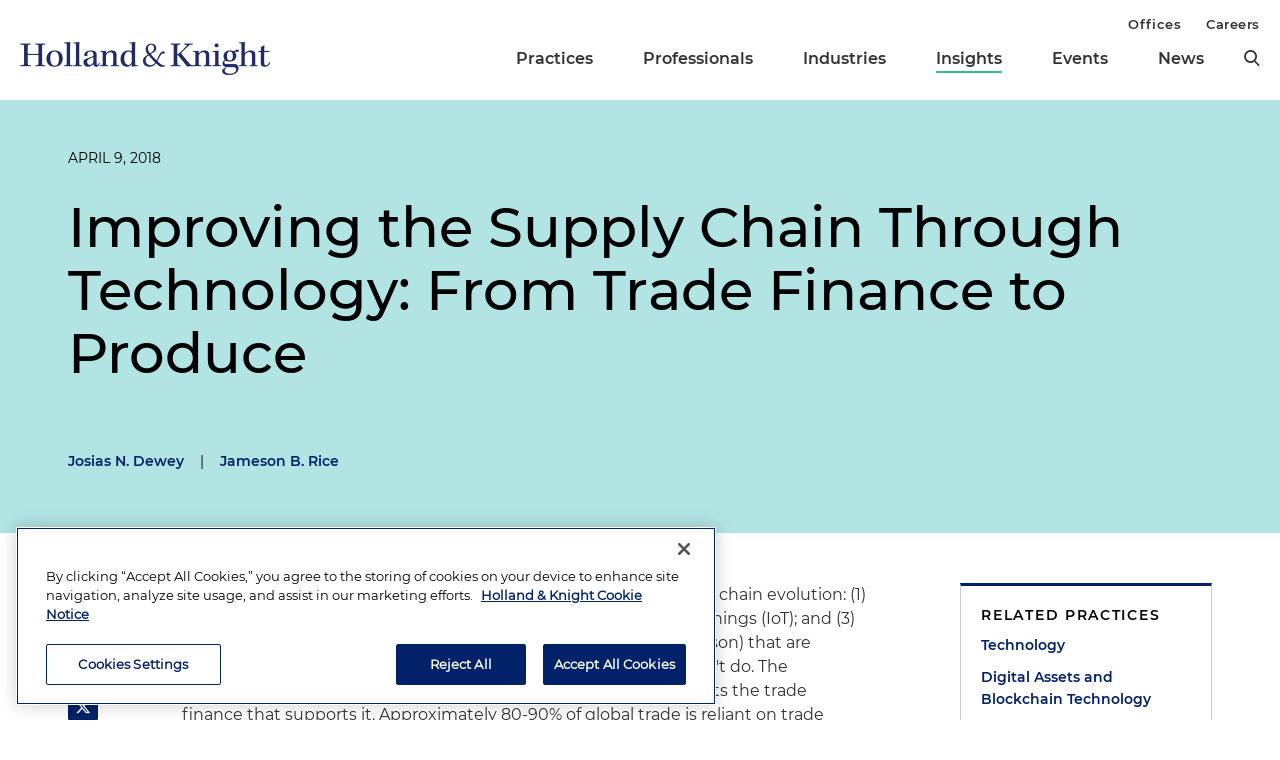

--- FILE ---
content_type: image/svg+xml
request_url: https://www.hklaw.com/-/media/images/icons/ecommerce/ecommtech.svg?rev=6d3619e5cba14cca8e9451533cffdd15&sc_lang=en&hash=B07A1C01C910E03935ABC24393AFB10E
body_size: 90
content:
<?xml version="1.0" encoding="utf-8"?>
<!-- Generator: Adobe Illustrator 23.0.1, SVG Export Plug-In . SVG Version: 6.00 Build 0)  -->
<svg version="1.1" id="Layer_1" xmlns="http://www.w3.org/2000/svg" xmlns:xlink="http://www.w3.org/1999/xlink" x="0px" y="0px"
	 viewBox="0 0 50 50" style="enable-background:new 0 0 50 50;" xml:space="preserve">
<style type="text/css">
	.st0{fill:none;stroke:#333333;stroke-width:1.44;stroke-linecap:round;stroke-linejoin:round;}
</style>
<title>Artboard 2 copy 5</title>
<path class="st0" d="M-883.1,113.3l-0.1,20.3c0,1.1-0.9,2-1.9,2h-11.1c-1.1,0-1.9-0.9-1.9-2v-21.4c0-1.1,0.9-2,1.9-2h11.1
	c0.8,0,2.2,0.3,2.1,2L-883.1,113.3L-883.1,113.3z M-892,133h2.4 M-898,130.3h14.3 M-897.7,113.5h14.3 M-898.1,130h-15.8
	c-1.2,0-2.1-1-2.1-2.2v-22.7c0-1.2,1-2.1,2.1-2.1h19.2c0.9,0,2.4,0.3,2.3,2.1v1.1v3.7 M-905.6,127.2h2.6 M-915.7,124.6h17.4
	 M-915.4,106.1h23 M9.2,9.8h31.6c1,0,1.8,0.8,1.8,1.8v21.7c0,1-0.8,1.8-1.8,1.8H9.2c-1,0-1.8-0.8-1.8-1.8c0,0,0,0,0,0V11.6
	C7.4,10.6,8.2,9.8,9.2,9.8L9.2,9.8z M9.9,12.3H40v20.3H10L9.9,12.3L9.9,12.3z M22.9,27.1c0.4,0,0.7,0.3,0.7,0.7s-0.3,0.7-0.7,0.7
	s-0.7-0.3-0.7-0.7v0C22.2,27.4,22.5,27.1,22.9,27.1z M27.4,27.1c0.4,0,0.7,0.3,0.7,0.7s-0.3,0.7-0.7,0.7s-0.7-0.3-0.7-0.7v0
	C26.7,27.4,27,27.1,27.4,27.1z M17.1,17.3h2.4l2.2,7.2h7.4 M21.3,22.3h8.6 M20.7,20.1h9.7 M28.2,35.4v4.9 M21.8,40.3v-4.9
	 M15.9,40.5h18.2"/>
</svg>
